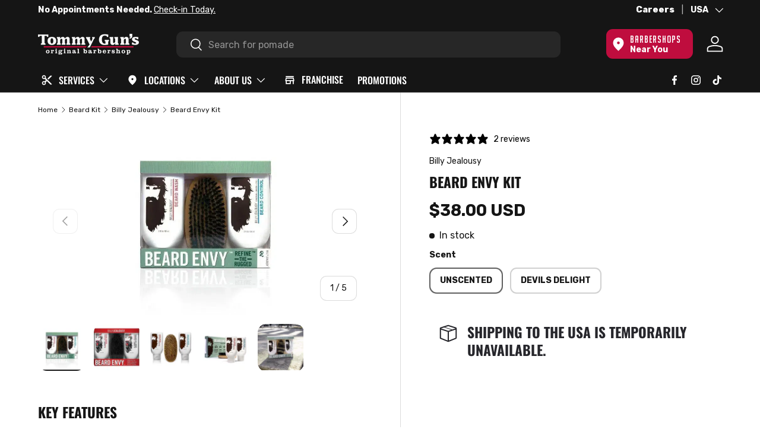

--- FILE ---
content_type: text/css
request_url: https://us.tommyguns.com/cdn/shop/t/520/assets/featured-collection.css?v=5669578988035294761765488168
body_size: -385
content:
@media (min-width: 769px){.featured-collection-info--carousel{margin-bottom:10px}.featured-collection-info{flex-basis:280px}.featured-collection-info+.container{max-width:calc(100% - 280px)}.featured-collection-info+.carousel{max-width:calc(100% - 280px)}.featured-collection-info+.carousel .slider{width:100%;margin-inline-start:0}.featured-collection-container{max-width:calc(var(--page-width, 1320px) + var(--gutter) * 2);padding-inline-start:var(--gutter)}.featured-collection--sticky{position:-webkit-sticky;position:sticky;top:var(--header-end-padded, 0);transition:top .3s}}@media (min-width: 1024px){.featured-collection-info{flex-basis:350px;margin-inline-end:var(--gutter-md, 32px)}.featured-collection-info+.container{max-width:calc((100% - 350px) - var(--gutter-md, 32px));padding:0}.featured-collection-info+.carousel{max-width:calc((100% - 350px) - var(--gutter-md, 32px))}.featured-collection-container{padding:0 var(--gutter)}}@media (max-width: 768.98px){.featured-collection-info{margin:0 var(--gutter) var(--gutter)}}
/*# sourceMappingURL=/cdn/shop/t/520/assets/featured-collection.css.map?v=5669578988035294761765488168 */


--- FILE ---
content_type: text/javascript
request_url: https://us.tommyguns.com/cdn/shop/t/520/assets/embark.js?v=97446050064782177091765488167
body_size: 1216
content:
class FavoriteStore{constructor(){this.latestFavoriteToken=0,this.init()}init(){document.addEventListener("click",event=>{const favIcon=event.target.closest(".fav-location");if(!favIcon)return;const favoriteContainer=favIcon.closest("[data-favorite-store]");if(!favoriteContainer)return;const storeHandle=favoriteContainer.getAttribute("data-favorite-store"),isCurrentlyFav=localStorage.getItem("tg--webcheckin-fav")===storeHandle;document.dispatchEvent(new CustomEvent("favorite-store:change",{detail:{storeHandle,isFavorite:!isCurrentlyFav&&!!storeHandle}}))}),document.addEventListener("favorite-store:change",this.handleFavoriteChange.bind(this)),this.syncWithPageBarbershop()}async handleFavoriteChange(event){const myToken=++this.latestFavoriteToken,{storeHandle,isFavorite}=event.detail,prevFav=localStorage.getItem("tg--webcheckin-fav");this.updateFavoriteUI(storeHandle,isFavorite);const success=await this.updateFavoriteStore(isFavorite?storeHandle:null,myToken);myToken===this.latestFavoriteToken&&(success||this.updateFavoriteUI(prevFav,!!prevFav))}async updateFavoriteStore(storeHandle,token){storeHandle?localStorage.setItem("tg--webcheckin-fav",storeHandle):localStorage.removeItem("tg--webcheckin-fav");const success=await this.updateCartAttribute(storeHandle);return success&&await this.renderSection([{sectionId:"header",selector:".header-location"},{sectionId:"header",selector:"#barbershop-drawer"}],token??this.latestFavoriteToken),success}updateFavoriteUI(storeHandle,isFavorite){document.querySelectorAll(".is-fav").forEach(elem=>elem.classList.remove("is-fav")),isFavorite&&document.querySelectorAll(`[data-favorite-store="${storeHandle}"]`).forEach(e=>{if(e.classList.add("is-fav"),e.closest(".locations-nearest__list")){const card=e.closest("li.location");card&&card.parentElement.firstChild!==card&&flipMoveToTopGeneric(card,".locations-nearest__list")}else if(e.closest(".locations-lp")){const cityWrap=e.closest(".city-wrap");cityWrap&&cityWrap.parentElement.firstChild!==cityWrap&&flipMoveToTopGeneric(cityWrap,".locations-lp")}})}async updateCartAttribute(storeHandle){try{if(!(await fetch("/cart/update.js",{method:"POST",headers:{"Content-Type":"application/json"},body:JSON.stringify({attributes:{"Favorite Store":storeHandle}})})).ok)throw new Error("Failed to update cart");return!0}catch(error){return console.error("Error updating cart attribute:",error),!1}}async renderSection(selectors,token){if(!selectors.length||token!==this.latestFavoriteToken)return;const{sectionId}=selectors[0],html=await(await fetch(`/?section_id=${sectionId}`)).text(),doc=new DOMParser().parseFromString(html,"text/html");for(const{selector}of selectors){if(token!==this.latestFavoriteToken)return;const newElement=doc.querySelector(selector),currentElement=document.querySelector(selector);newElement&&currentElement&&(currentElement.replaceWith(newElement),selector===".header-location"&&(document.querySelectorAll(".barbershop-button").forEach(button=>{button.outerHTML=newElement.outerHTML}),requestAnimationFrame(()=>{document.querySelectorAll(".barbershop-button .content").forEach(content=>{content.classList.remove("loading-location")})})),selector==="#barbershop-drawer"&&document.dispatchEvent(new CustomEvent("barbershop-drawer:after:rendered")))}}async syncWithPageBarbershop(){const favStore=localStorage.getItem("tg--webcheckin-fav"),pageFavoriteStore=document.documentElement.getAttribute("data-barbershop-id");if(!favStore||favStore==="undefined"){pageFavoriteStore&&await this.updateCartAttribute(null)&&await this.renderSection([{sectionId:"header",selector:".header-location"},{sectionId:"header",selector:"#barbershop-drawer"}]);return}!pageFavoriteStore||pageFavoriteStore!==favStore?await this.updateCartAttribute(favStore)&&await this.renderSection([{sectionId:"header",selector:".header-location"},{sectionId:"header",selector:"#barbershop-drawer"}]):this.updateFavoriteUI(favStore,!0)}}async function navDrawer(){const buttons=document.querySelectorAll(".has-drawer-nav summary"),navDrawer2=document.getElementById("nav-drawer");buttons.forEach(button=>{button.addEventListener("click",()=>{theme.mediaMatches.md&&navDrawer2.open(button)})}),navDrawer2.parentElement!==document.body&&document.body.appendChild(navDrawer2),theme.navDrawerIsOpen=!1,navDrawer2.addEventListener("on:nav-drawer:before-open",event=>{theme.navDrawerIsOpen=!0}),navDrawer2.addEventListener("on:nav-drawer:after-open",event=>{}),navDrawer2.addEventListener("on:nav-drawer:after-close",event=>{theme.navDrawerIsOpen=!1}),navDrawer2.addEventListener("click",event=>{navDrawer2.querySelectorAll("ul").forEach(ul=>{ul.scrollTo({top:0,behavior:"smooth"})});const target=event.target;target.matches(".nav-back")?handleBackClick(target):target.matches(".nested-nav")&&handleNavItemClick(target)})}function handleNavItemClick(navItem){const li=navItem.closest("li");if(!li)return;const childMenu=li.querySelector(":scope > ul");childMenu&&childMenu.getAttribute("data-visible")==="false"&&(childMenu.setAttribute("data-visible","true"),childMenu.setAttribute("open",""))}function handleBackClick(backButton){const parentMenu=backButton.parentElement;parentMenu&&parentMenu.hasAttribute("data-visible")&&(parentMenu.querySelectorAll("ul[open]").forEach(submenu=>{submenu.setAttribute("data-visible","false"),submenu.removeAttribute("open")}),parentMenu.setAttribute("data-visible","false"),parentMenu.removeAttribute("open"))}function flipMoveToTopGeneric(card,containerSelector){const parent=card.closest(containerSelector);if(!parent)return;const cards=Array.from(parent.children),firstRects=cards.map(c=>c.getBoundingClientRect());parent.insertBefore(card,parent.firstChild);const lastRects=Array.from(parent.children).map(c=>c.getBoundingClientRect());cards.forEach((c,i)=>{const lastIndex=Array.from(parent.children).indexOf(c),dy=firstRects[i].top-lastRects[lastIndex].top;c.style.transition="none",c.style.transform=`translateY(${dy}px)`}),parent.offsetHeight,cards.forEach(c=>{c.style.transition="transform 0.4s cubic-bezier(.4,0,.2,1)",c.style.transform="",c.addEventListener("transitionend",function handler(e){e.propertyName==="transform"&&(c.style.transition="",c.style.transform="",c.removeEventListener("transitionend",handler))})});const scrollContainer=card.closest(".locations.scrollbar");scrollContainer&&scrollContainer.scrollTo&&scrollContainer.scrollTo({top:0,behavior:"smooth"}),(window.innerWidth<991||!scrollContainer)&&window.scrollTo({top:0,behavior:"smooth"})}document.addEventListener("DOMContentLoaded",function(){navDrawer(),window.favoriteStore=new FavoriteStore});
//# sourceMappingURL=/cdn/shop/t/520/assets/embark.js.map?v=97446050064782177091765488167


--- FILE ---
content_type: image/svg+xml
request_url: https://us.tommyguns.com/cdn/shop/files/Key-Features_Shine-Low.svg?v=1757519075&width=90
body_size: 702
content:
<svg viewBox="0 0 199.875 199.875" xmlns:xlink="http://www.w3.org/1999/xlink" xmlns="http://www.w3.org/2000/svg" data-name="Layer 1" id="a">
  <defs>
    <clipPath id="b">
      <rect fill="none" height="199.875" width="199.875"></rect>
    </clipPath>
  </defs>
  <g clip-path="url(#b)">
    <g>
      <path fill="#151415" d="M99.937,174.89c-41.331,0-74.953-33.623-74.953-74.953S58.607,24.984,99.937,24.984s74.953,33.623,74.953,74.953-33.623,74.953-74.953,74.953ZM99.937,28.044c-39.643,0-71.894,32.251-71.894,71.894s32.251,71.894,71.894,71.894,71.894-32.251,71.894-71.894S139.58,28.044,99.937,28.044Z"></path>
      <g>
        <path fill="#151415" d="M116.403,67.236c-8.93-6.459-23.311-8.56-35.355,1.372l-.475.43c-5.918,5.457-8.988,13.806-8.215,22.317.349,4.398,2.153,8.377,3.9,12.223,1.51,3.328,3.073,6.769,3.637,10.453.323,1.753.445,3.604.576,5.562.169,2.548.344,5.184.999,7.623.012.044.043.075.058.117-.335.419-.538.901-.538,1.438v5.83c0,.545.209,1.034.554,1.457-.345.423-.554.912-.554,1.457v5.83c0,1.688,1.839,2.915,4.372,2.915v4.372c0,2.494,3.133,4.372,7.287,4.372h14.575c4.223,0,7.287-1.839,7.287-4.372v-4.372c2.533,0,4.372-1.227,4.372-2.915v-5.83c0-.545-.209-1.034-.554-1.457.345-.423.554-.912.554-1.457v-5.83c0-.649-.276-1.227-.755-1.696.847-2.264,1.038-4.82,1.196-7.527.135-2.337.276-4.754.911-7.074.652-2.972,1.914-5.787,3.249-8.77.781-1.745,1.561-3.487,2.205-5.232,4.523-11.623.878-23.883-9.287-31.236ZM111.596,150.633c0,.362-1.551,1.457-4.372,1.457h-14.575c-2.821,0-4.372-1.096-4.372-1.457v-4.372h23.319v4.372ZM115.969,143.049c-.232.128-.736.296-1.457.296h-29.149c-.722,0-1.225-.168-1.457-.296v-5.238c.232-.128.736-.296,1.457-.296h29.149c.722,0,1.225.168,1.457.296v5.238ZM115.969,134.305c-.232.128-.736.296-1.457.296h-29.149c-.722,0-1.225-.168-1.457-.296v-5.238c.232-.128.736-.296,1.457-.296h29.149c.722,0,1.225.168,1.457.296v5.238ZM122.964,97.438c-.631,1.708-1.385,3.39-2.139,5.073-1.336,2.986-2.72,6.075-3.419,9.266-.697,2.542-.847,5.112-.992,7.6-.141,2.42-.306,4.696-.96,6.54-.302-.039-.616-.061-.943-.061h-29.149c-.412,0-.797.043-1.167.105-.483-2.031-.662-4.226-.817-6.558-.13-1.958-.265-3.98-.611-5.855-.618-4.036-2.264-7.666-3.856-11.173-1.718-3.786-3.34-7.358-3.649-11.264-.683-7.521,2.109-15.155,7.274-19.92l.414-.376c11.533-9.502,24.308-6.596,31.744-1.215,9.056,6.55,12.306,17.469,8.269,27.84Z"></path>
        <path fill="#151415" d="M99.937,67.558c-.806,0-1.457.652-1.457,1.457s.652,1.457,1.457,1.457c10.447,0,18.947,8.5,18.947,18.947,0,.806.652,1.457,1.457,1.457s1.457-.652,1.457-1.457c0-12.055-9.806-21.862-21.862-21.862Z"></path>
        <path fill="#151415" d="M61.457,111.848c.489.647,1.41.774,2.058.285l9.369-7.092-10.826,4.568c-.872.355-1.181,1.495-.6,2.24Z"></path>
        <path fill="#151415" d="M57.438,95.433c-.941.036-1.621,1.001-1.33,1.899.239.776,1.061,1.211,1.836.971l11.229-3.46-11.736.589Z"></path>
        <path fill="#151415" d="M57.438,83.405l11.736.589s-11.229-3.46-11.229-3.46c-.896-.288-1.866.386-1.9,1.33-.041.81.583,1.5,1.393,1.541Z"></path>
        <path fill="#151415" d="M62.058,69.233l10.826,4.567-9.369-7.092c-.744-.577-1.886-.275-2.24.6-.315.747.035,1.609.782,1.924Z"></path>
        <path fill="#151415" d="M79.859,65.49l-6.378-9.869c-.502-.796-1.678-.903-2.31-.202-.552.594-.518,1.524.077,2.076l8.611,7.995Z"></path>
        <path fill="#151415" d="M89.254,60.066l-2.618-11.455c-.199-.92-1.267-1.422-2.101-.98-.722.37-1.008,1.255-.637,1.977l5.357,10.458Z"></path>
        <path fill="#151415" d="M101.395,46.523c.128-.933-.705-1.771-1.64-1.64-.805.1-1.376.834-1.275,1.64l1.457,11.66,1.457-11.66Z"></path>
        <path fill="#151415" d="M114.998,47.507c-.791-.181-1.578.313-1.759,1.104l-2.618,11.455,5.357-10.458c.439-.833-.057-1.904-.98-2.101Z"></path>
        <path fill="#151415" d="M128.424,55.187c-.681-.441-1.59-.245-2.031.436l-6.378,9.869,8.611-7.995c.697-.632.598-1.809-.202-2.31Z"></path>
        <path fill="#151415" d="M137.815,69.234c.872-.355,1.181-1.495.6-2.24-.489-.647-1.411-.774-2.058-.285l-9.369,7.092,10.826-4.568Z"></path>
        <path fill="#151415" d="M142.437,83.406c.941-.036,1.621-1.001,1.33-1.899-.239-.775-1.061-1.21-1.836-.971l-11.229,3.46,11.736-.589Z"></path>
        <path fill="#151415" d="M142.436,95.434l-11.736-.589,11.229,3.46c.896.288,1.866-.386,1.899-1.33.041-.81-.583-1.5-1.393-1.541Z"></path>
        <path fill="#151415" d="M137.816,109.606l-10.826-4.567,9.369,7.092c.744.577,1.885.275,2.24-.6.316-.747-.035-1.609-.782-1.924Z"></path>
      </g>
    </g>
  </g>
</svg>

--- FILE ---
content_type: text/javascript; charset=utf-8
request_url: https://us.tommyguns.com/products/billy-jealousy-beard-envy-kit-canada.js
body_size: 1296
content:
{"id":6203193524421,"title":"Beard Envy Kit","handle":"billy-jealousy-beard-envy-kit-canada","description":"\u003cp\u003eThe Billy Jealousy Beard Envy Kit is perfect for those starting a beard care routine. The Beard Wash hydrates and cleanses while Beard Control paired with the beard brush conditions and styles for a well-groomed beard.\u003c\/p\u003e\n\u003cul\u003e\n\u003cli\u003eContains everything you need to care for and tame your beard\u003c\/li\u003e\n\u003cli\u003eCruelty, Sulfate, and Paraben-free\u003c\/li\u003e\n\u003cli\u003eVegan\u003c\/li\u003e\n\u003c\/ul\u003e\n\u003cp\u003eKit Includes:\u003c\/p\u003e\n\u003cp\u003e1x Beard Wash - 88ML1x Beard Control - 88ML1x Extra firm boar bristle brush\u003c\/p\u003e\n\u003ch5\u003e\u003cstrong\u003eWho Is It For?\u003c\/strong\u003e\u003c\/h5\u003e\n\u003cul\u003e\n\u003cli\u003eAnyone with a beard\u003c\/li\u003e\n\u003c\/ul\u003e\n\u003ch5\u003e\u003cstrong\u003eWhat Does It Do?\u003c\/strong\u003e\u003c\/h5\u003e\n\u003cul\u003e\n\u003cli\u003eCleanses and hydrates \u003c\/li\u003e\n\u003cli\u003eSoftens and tames unruly beards\u003c\/li\u003e\n\u003cli\u003eStyles the beard\u003c\/li\u003e\n\u003c\/ul\u003e\u003ch5\u003e\u003cstrong\u003eHow Do You Use It?\u003c\/strong\u003e\u003c\/h5\u003e\n\u003cul\u003e\n\u003cli\u003e\n\u003cstrong\u003eBeard Wash\u003c\/strong\u003e, wet the beard (ideally in the shower), massage a quarter-sized amount of Beard Wash throughout your beard. Work into a rich lather, and rinse thoroughly\n\u003c\/li\u003e\n\u003cli\u003e\n\u003cstrong\u003eBeard Control\u003c\/strong\u003e, for beards under 3\", use a dime-sized amount of Beard Control; For beards over 3\", use a nickel or quarter-sized amount. Rub between palms, then work into the beard\n\u003c\/li\u003e\n\u003cli\u003e\n\u003cstrong\u003eBrush\u003c\/strong\u003e through the beard with a boar bristle brush to evenly distribute product and train hairs in the direction you desire\n\u003c\/li\u003e\n\u003c\/ul\u003e","published_at":"2021-03-11T07:50:12-08:00","created_at":"2021-02-05T09:54:30-08:00","vendor":"Billy Jealousy","type":"Beard Kit","tags":["Beard","Beard Conditioner","Beard wash","beard_shave_sale","Billy J Beard Care","Brand:Billy Jealousy","Ingredient_Preference:Cruelty-free","Ingredient_Preference:Paraben-free","Ingredient_Preference:Sulfate-free","Ingredient_Preference:Vegan","Kit","Local_Pickup:Yes","Product_Type:Beard Brush","Product_Type:Beard Conditioner","Product_Type:Beard Kit","Product_Type:Beard Wash","Product_Type:Kit","Shine:Low","Staff50"],"price":3800,"price_min":3800,"price_max":3800,"available":true,"price_varies":false,"compare_at_price":null,"compare_at_price_min":0,"compare_at_price_max":0,"compare_at_price_varies":false,"variants":[{"id":41575962312901,"title":"Unscented","option1":"Unscented","option2":null,"option3":null,"sku":"90040016","requires_shipping":true,"taxable":true,"featured_image":{"id":33795713499333,"product_id":6203193524421,"position":1,"created_at":"2023-12-31T23:36:56-08:00","updated_at":"2025-04-04T00:14:54-07:00","alt":"Beard Envy Kit","width":600,"height":600,"src":"https:\/\/cdn.shopify.com\/s\/files\/1\/0524\/7044\/8325\/files\/Beard-Envy-Kit.webp?v=1743750894","variant_ids":[41575962312901]},"available":true,"name":"Beard Envy Kit - Unscented","public_title":"Unscented","options":["Unscented"],"price":3800,"weight":0,"compare_at_price":null,"inventory_management":"shopify","barcode":"181044000635","featured_media":{"alt":"Beard Envy Kit","id":26155143659717,"position":1,"preview_image":{"aspect_ratio":1.0,"height":600,"width":600,"src":"https:\/\/cdn.shopify.com\/s\/files\/1\/0524\/7044\/8325\/files\/Beard-Envy-Kit.webp?v=1743750894"}},"quantity_rule":{"min":1,"max":null,"increment":1},"quantity_price_breaks":[],"requires_selling_plan":false,"selling_plan_allocations":[]},{"id":41597909532869,"title":"Devils Delight","option1":"Devils Delight","option2":null,"option3":null,"sku":"90040070","requires_shipping":true,"taxable":true,"featured_image":{"id":35619365257413,"product_id":6203193524421,"position":2,"created_at":"2024-08-17T00:05:31-07:00","updated_at":"2025-04-04T00:14:55-07:00","alt":"Beard Envy Kit","width":800,"height":800,"src":"https:\/\/cdn.shopify.com\/s\/files\/1\/0524\/7044\/8325\/files\/Beard-Envy-Kit-2.webp?v=1743750895","variant_ids":[41597909532869]},"available":true,"name":"Beard Envy Kit - Devils Delight","public_title":"Devils Delight","options":["Devils Delight"],"price":3800,"weight":0,"compare_at_price":null,"inventory_management":"shopify","barcode":"816050021144","featured_media":{"alt":"Beard Envy Kit","id":27939890823365,"position":2,"preview_image":{"aspect_ratio":1.0,"height":800,"width":800,"src":"https:\/\/cdn.shopify.com\/s\/files\/1\/0524\/7044\/8325\/files\/Beard-Envy-Kit-2.webp?v=1743750895"}},"quantity_rule":{"min":1,"max":null,"increment":1},"quantity_price_breaks":[],"requires_selling_plan":false,"selling_plan_allocations":[]}],"images":["\/\/cdn.shopify.com\/s\/files\/1\/0524\/7044\/8325\/files\/Beard-Envy-Kit.webp?v=1743750894","\/\/cdn.shopify.com\/s\/files\/1\/0524\/7044\/8325\/files\/Beard-Envy-Kit-2.webp?v=1743750895","\/\/cdn.shopify.com\/s\/files\/1\/0524\/7044\/8325\/files\/Beard-Envy-Kit-3.webp?v=1743750897","\/\/cdn.shopify.com\/s\/files\/1\/0524\/7044\/8325\/files\/Beard-Envy-Kit-4.webp?v=1743750898","\/\/cdn.shopify.com\/s\/files\/1\/0524\/7044\/8325\/files\/Beard-Envy-Kit-5.webp?v=1743750899"],"featured_image":"\/\/cdn.shopify.com\/s\/files\/1\/0524\/7044\/8325\/files\/Beard-Envy-Kit.webp?v=1743750894","options":[{"name":"Scent","position":1,"values":["Unscented","Devils Delight"]}],"url":"\/products\/billy-jealousy-beard-envy-kit-canada","media":[{"alt":"Beard Envy Kit","id":26155143659717,"position":1,"preview_image":{"aspect_ratio":1.0,"height":600,"width":600,"src":"https:\/\/cdn.shopify.com\/s\/files\/1\/0524\/7044\/8325\/files\/Beard-Envy-Kit.webp?v=1743750894"},"aspect_ratio":1.0,"height":600,"media_type":"image","src":"https:\/\/cdn.shopify.com\/s\/files\/1\/0524\/7044\/8325\/files\/Beard-Envy-Kit.webp?v=1743750894","width":600},{"alt":"Beard Envy Kit","id":27939890823365,"position":2,"preview_image":{"aspect_ratio":1.0,"height":800,"width":800,"src":"https:\/\/cdn.shopify.com\/s\/files\/1\/0524\/7044\/8325\/files\/Beard-Envy-Kit-2.webp?v=1743750895"},"aspect_ratio":1.0,"height":800,"media_type":"image","src":"https:\/\/cdn.shopify.com\/s\/files\/1\/0524\/7044\/8325\/files\/Beard-Envy-Kit-2.webp?v=1743750895","width":800},{"alt":null,"id":28042972790981,"position":3,"preview_image":{"aspect_ratio":1.0,"height":1000,"width":1000,"src":"https:\/\/cdn.shopify.com\/s\/files\/1\/0524\/7044\/8325\/files\/Beard-Envy-Kit-3.webp?v=1743750897"},"aspect_ratio":1.0,"height":1000,"media_type":"image","src":"https:\/\/cdn.shopify.com\/s\/files\/1\/0524\/7044\/8325\/files\/Beard-Envy-Kit-3.webp?v=1743750897","width":1000},{"alt":"Beard Envy Kit","id":27939891052741,"position":4,"preview_image":{"aspect_ratio":1.0,"height":600,"width":600,"src":"https:\/\/cdn.shopify.com\/s\/files\/1\/0524\/7044\/8325\/files\/Beard-Envy-Kit-4.webp?v=1743750898"},"aspect_ratio":1.0,"height":600,"media_type":"image","src":"https:\/\/cdn.shopify.com\/s\/files\/1\/0524\/7044\/8325\/files\/Beard-Envy-Kit-4.webp?v=1743750898","width":600},{"alt":null,"id":28042972922053,"position":5,"preview_image":{"aspect_ratio":1.0,"height":1500,"width":1500,"src":"https:\/\/cdn.shopify.com\/s\/files\/1\/0524\/7044\/8325\/files\/Beard-Envy-Kit-5.webp?v=1743750899"},"aspect_ratio":1.0,"height":1500,"media_type":"image","src":"https:\/\/cdn.shopify.com\/s\/files\/1\/0524\/7044\/8325\/files\/Beard-Envy-Kit-5.webp?v=1743750899","width":1500}],"requires_selling_plan":false,"selling_plan_groups":[]}